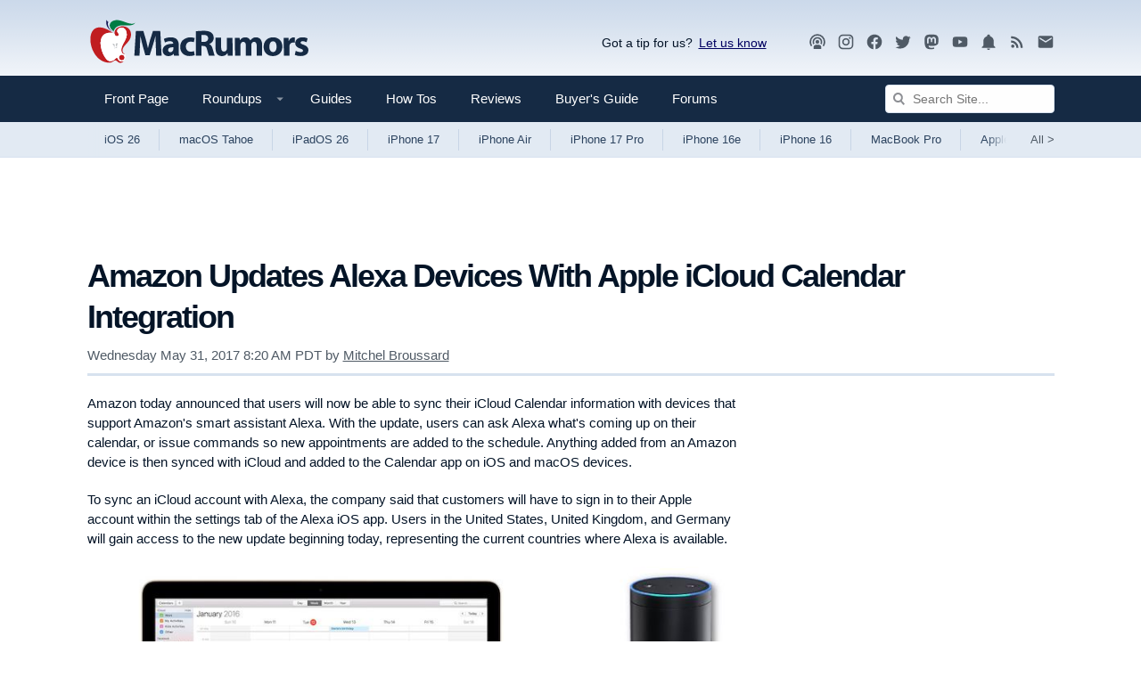

--- FILE ---
content_type: text/html
request_url: https://api.intentiq.com/profiles_engine/ProfilesEngineServlet?at=39&mi=10&dpi=936734067&pt=17&dpn=1&iiqidtype=2&iiqpcid=89933198-253a-405e-8a10-982530369ce9&iiqpciddate=1768967482852&pcid=e3313dce-601a-4128-abd1-d7479a68fcd4&idtype=3&gdpr=0&japs=false&jaesc=0&jafc=0&jaensc=0&jsver=0.33&testGroup=A&source=pbjs&ABTestingConfigurationSource=group&abtg=A&vrref=https%3A%2F%2Fwww.macrumors.com
body_size: 55
content:
{"abPercentage":97,"adt":1,"ct":2,"isOptedOut":false,"data":{"eids":[]},"dbsaved":"false","ls":true,"cttl":86400000,"abTestUuid":"g_370abc9e-5093-4635-ac1f-5fb43a1245a2","tc":9,"sid":-110107928}

--- FILE ---
content_type: text/html; charset=utf-8
request_url: https://www.google.com/recaptcha/api2/aframe
body_size: 267
content:
<!DOCTYPE HTML><html><head><meta http-equiv="content-type" content="text/html; charset=UTF-8"></head><body><script nonce="iem4X66Mj7ozyejZA2YMpw">/** Anti-fraud and anti-abuse applications only. See google.com/recaptcha */ try{var clients={'sodar':'https://pagead2.googlesyndication.com/pagead/sodar?'};window.addEventListener("message",function(a){try{if(a.source===window.parent){var b=JSON.parse(a.data);var c=clients[b['id']];if(c){var d=document.createElement('img');d.src=c+b['params']+'&rc='+(localStorage.getItem("rc::a")?sessionStorage.getItem("rc::b"):"");window.document.body.appendChild(d);sessionStorage.setItem("rc::e",parseInt(sessionStorage.getItem("rc::e")||0)+1);localStorage.setItem("rc::h",'1768967487841');}}}catch(b){}});window.parent.postMessage("_grecaptcha_ready", "*");}catch(b){}</script></body></html>

--- FILE ---
content_type: text/plain
request_url: https://rtb.openx.net/openrtbb/prebidjs
body_size: -83
content:
{"id":"55bab300-af2c-483d-8d7f-8dedbfe2e6e3","nbr":0}

--- FILE ---
content_type: text/plain
request_url: https://rtb.openx.net/openrtbb/prebidjs
body_size: -224
content:
{"id":"f58c901a-62d3-4411-8c63-1787f76125b8","nbr":0}

--- FILE ---
content_type: text/plain
request_url: https://rtb.openx.net/openrtbb/prebidjs
body_size: -224
content:
{"id":"acf2ff89-a8df-47fb-a1f3-fec468435ec2","nbr":0}

--- FILE ---
content_type: text/plain; charset=UTF-8
request_url: https://at.teads.tv/fpc?analytics_tag_id=PUB_17002&tfpvi=&gdpr_consent=&gdpr_status=22&gdpr_reason=220&ccpa_consent=&sv=prebid-v1
body_size: 56
content:
MWE5MmU4YzgtOTA4OS00ZDc2LWJmZTItN2VjMjRkMThjYThkIzAtNQ==